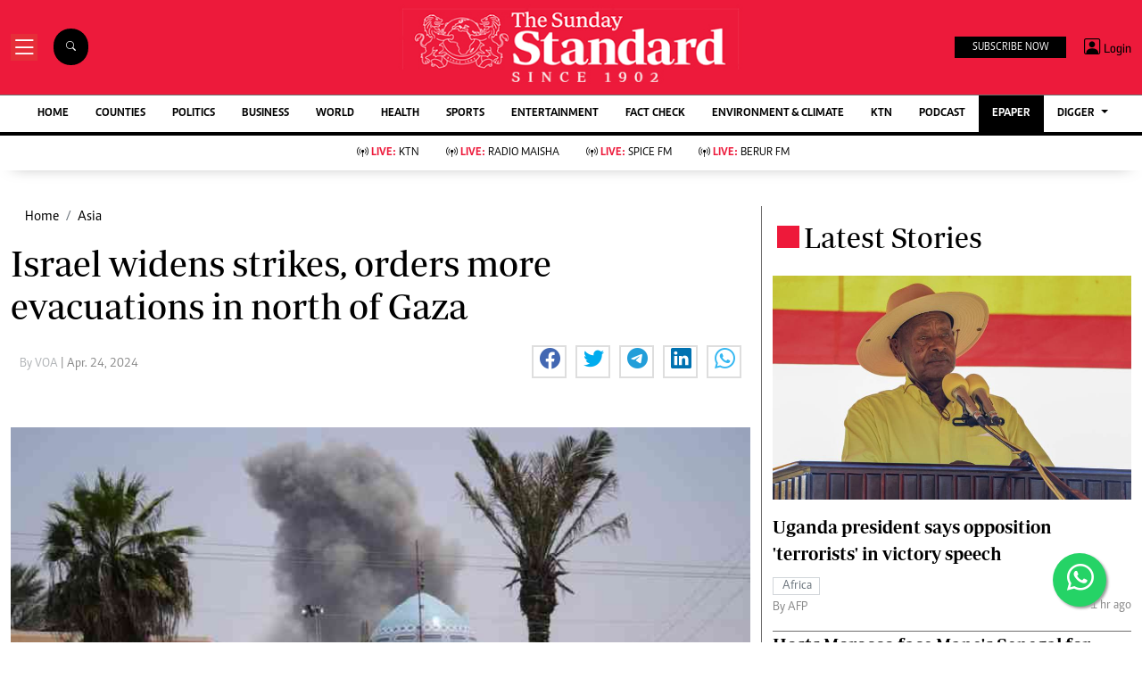

--- FILE ---
content_type: text/html; charset=utf-8
request_url: https://www.google.com/recaptcha/api2/aframe
body_size: 117
content:
<!DOCTYPE HTML><html><head><meta http-equiv="content-type" content="text/html; charset=UTF-8"></head><body><script nonce="FJ6qz_jlWxlMOwJpLJPekw">/** Anti-fraud and anti-abuse applications only. See google.com/recaptcha */ try{var clients={'sodar':'https://pagead2.googlesyndication.com/pagead/sodar?'};window.addEventListener("message",function(a){try{if(a.source===window.parent){var b=JSON.parse(a.data);var c=clients[b['id']];if(c){var d=document.createElement('img');d.src=c+b['params']+'&rc='+(localStorage.getItem("rc::a")?sessionStorage.getItem("rc::b"):"");window.document.body.appendChild(d);sessionStorage.setItem("rc::e",parseInt(sessionStorage.getItem("rc::e")||0)+1);localStorage.setItem("rc::h",'1768760293551');}}}catch(b){}});window.parent.postMessage("_grecaptcha_ready", "*");}catch(b){}</script></body></html>

--- FILE ---
content_type: application/javascript; charset=utf-8
request_url: https://fundingchoicesmessages.google.com/f/AGSKWxX68cKbPCl6AZ0eBlob6SuX_AxtwBEMcoQv2NDGjj2sBXDU3FYL4T5GrAmMRpOqmLOkZHoHZqupvKRGinGmIB2I7DlO29JSazSy9eDxxp_h2ySYph5KF7D2CP-czMGjayNC3z-FcBsjrSAaXB4F9yKfvXjOxRhTZxpuz1M42DeSSBGSzaFx_3vZ2kmm/_.advertmarket./adunits?/plugins/page-cornr-/responsive_ads./sponsored_title.
body_size: -1289
content:
window['4f038fff-952a-44f4-99db-4669a5cc1acb'] = true;